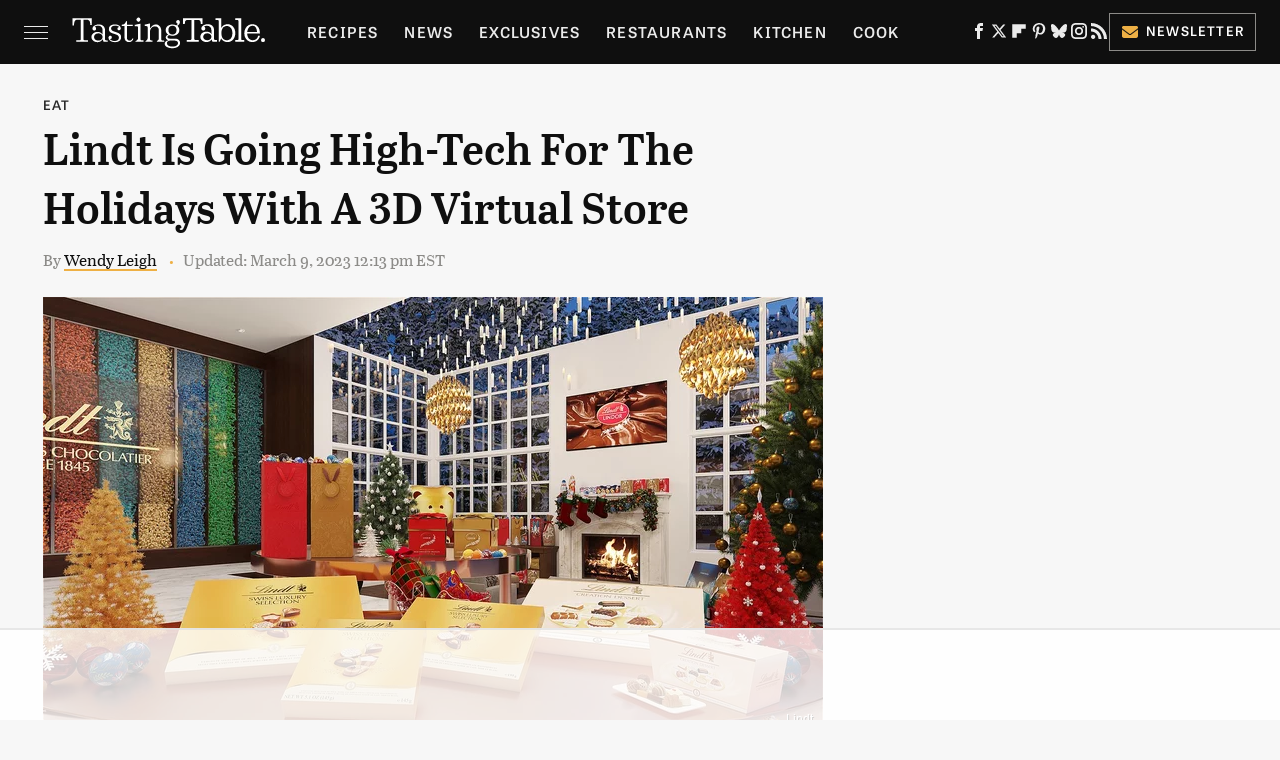

--- FILE ---
content_type: text/html; charset=utf-8
request_url: https://www.google.com/recaptcha/api2/aframe
body_size: 266
content:
<!DOCTYPE HTML><html><head><meta http-equiv="content-type" content="text/html; charset=UTF-8"></head><body><script nonce="WS4bSMgVo3TU6SIIdlaxrA">/** Anti-fraud and anti-abuse applications only. See google.com/recaptcha */ try{var clients={'sodar':'https://pagead2.googlesyndication.com/pagead/sodar?'};window.addEventListener("message",function(a){try{if(a.source===window.parent){var b=JSON.parse(a.data);var c=clients[b['id']];if(c){var d=document.createElement('img');d.src=c+b['params']+'&rc='+(localStorage.getItem("rc::a")?sessionStorage.getItem("rc::b"):"");window.document.body.appendChild(d);sessionStorage.setItem("rc::e",parseInt(sessionStorage.getItem("rc::e")||0)+1);localStorage.setItem("rc::h",'1763163736348');}}}catch(b){}});window.parent.postMessage("_grecaptcha_ready", "*");}catch(b){}</script></body></html>

--- FILE ---
content_type: text/plain
request_url: https://rtb.openx.net/openrtbb/prebidjs
body_size: -228
content:
{"id":"377ce75e-4e1b-4681-9c5e-a13287d26e0b","nbr":0}

--- FILE ---
content_type: text/plain
request_url: https://rtb.openx.net/openrtbb/prebidjs
body_size: -228
content:
{"id":"15363c7f-0a19-49ce-a960-98cda2163e1f","nbr":0}

--- FILE ---
content_type: text/plain
request_url: https://rtb.openx.net/openrtbb/prebidjs
body_size: -228
content:
{"id":"7b06d8ef-54c5-4fb7-989a-ff785b338dcf","nbr":0}

--- FILE ---
content_type: text/plain
request_url: https://rtb.openx.net/openrtbb/prebidjs
body_size: -86
content:
{"id":"8f5f25cf-8dfb-46e9-ac12-de7640b2e7d8","nbr":0}

--- FILE ---
content_type: text/plain; charset=utf-8
request_url: https://ads.adthrive.com/http-api/cv2
body_size: 5542
content:
{"om":["-5937061642158916385","06c06e25-4788-4bba-b4d9-3582906f16b0","06s33t10","07qjzu81","08tx68p2","09443892-f8e3-440a-8ccc-2d2f6de04dd3","0ba533ac-5554-4525-953a-d97fdd6cb8f1","0be92813-acfc-4d58-929d-e95b191f2c7d","0i2rwd3u","0pxso72l","0sm4lr19","1011_302_56233497","1028_8564740","1029_bkn2xbd8","10868755","11142692","11212184","11509227","1185:1609949675","1185:1610115487","1185:1610228583","11lrdlsz","12024043","12041744","134omi3z","1453468","1610115487","16_611409208","16_645386311","16_672873252","16bca523-9844-4391-a63a-519397d7f5f6","17_24344885","17_24696334","19f55cd8-d24e-4757-8807-c0202a9e322f","1ay0qg8d","1d95be98-d5f4-4529-a310-329f47bc6477","1df8f97d-25b0-4db3-8e8d-531334c36da1","1e8dab1d-e04c-4f1f-ad03-f51044b9f867","1ktgrre1","1lmbrjnh","1rss816r","1sv9nm7m","1ukslvux","1z1xkxu1","2149:10868755","2179:578610990835904858","21ff5eb8-7535-4d39-b4d7-76e6d62a3d4a","2249:642162085","2249:686240582","2307:0w7bnx4s","2307:3f1lgait","2307:3lh4gnik","2307:3nhww7ef","2307:4g9gw599","2307:4jgvz43o","2307:4ku8fr2j","2307:5q1j7zcu","2307:6ufob56t","2307:74z5vm6r","2307:7q3tbuk2","2307:7tj6ix89","2307:8a7hiua1","2307:8n6mtkhh","2307:9gqkd9ie","2307:a7w365s6","2307:brb59cr2","2307:epx5vuj4","2307:hnipmwom","2307:i90isgt0","2307:ivlyaiyc","2307:k10y9mz2","2307:k63alw9y","2307:lcksrd1l","2307:ppn03peq","2307:pywaefiy","2307:qx284qph","2307:sj78qu8s","2307:sr1y8feh","2307:tdobal9c","2307:u1y9e40p","2307:u40qromx","2307:uswo3cd6","2307:v0k4zo7f","2307:vzcybq92","2409_25495_176_CR52141676","2409_25495_176_CR52153852","2409_25495_176_CR52153853","2409_91366_409_213936","242993413","24694815","25","25_oz31jrd0","25_sqmqxvaf","25_yi6qlg3p","262594","2662_183814_7267212","28925636","28933536","29246398","29402249","29414696","29414765","2hvfk1ru","2rhihii2","31d93016-87e5-4802-bdea-42a3e9378459","32145557","3278076-18446744072673958336","3278079-18446744072673958336","3278082-18446744072673958336","3278083-18446744072673958336","3278084-18446744072673958336","33604871","33637455","34182009","3490:CR52092847","3490:CR52092921","3490:CR52141676","3490:CR52144952","3490:CR52150651","3490:CR52153850","3490:CR52153852","3490:CR52153854","35471ef3-86da-47a3-8d71-9a086013b582","3658_15085_5lk30hyg","3658_15106_8n6mtkhh","3658_151643_f18cad75","3658_151643_hk2nsy6j","3658_151643_kjq0lnk5","3658_151643_pqn44nv6","3658_151643_qs7tjg76","3658_151643_u5p4xjy9","3658_153983_9gqkd9ie","3658_216697_p14g4yxk","3658_78719_r30n5lzv","3658_78719_v0k4zo7f","3858:12140775","38d58a64-7fa4-43c0-9313-e1f4a55f73d4","3LMBEkP-wis","3_16_687211391","3_16_687690734","3d32dc72-6127-44cf-a03e-f42abebf8540","3dec331d-9595-4d41-8299-6be3d87c6b78","3f1lgait","3gj4luo7","3j5hqkjz","3lh4gnik","3nhww7ef","3oe9gaie","3sb0g882","40268250","409_189397","409_192546","409_192566","409_192663","409_216326","409_216396","409_216406","409_216416","409_216506","409_227223","409_227224","4114:catalina-73781","44smvcx6","47141847","47191398","47210413","4771_74438_1610228583","47745534","481703827","48391256","48514685","494e8c5f-c18c-48a2-b655-5331f2f2ece4","4a3oeofh","4a95287a-51d7-4bd1-8228-bdfaa86039b2","4aqwokyz","4g9gw599","4jgvz43o","4kg1e77d","4nw7om9i","4u612wtl","4x1qydwk","50485085","510762","5135ddc9-5987-4a34-8eba-8f6188791ba1","518119","523_354_1369725778-1401228981","523_354_6616b0947bc72f24dc373855","523_354_bn10839","53832733","53jzpenh","53v6aquw","54639987","5510:3nhww7ef","5510:8n6mtkhh","5510:n8t0ij76","5510:wlzd4w20","55116643","55119181","5532:420663354","5532:664620144","5532:686240582","55354666","55637015","55693391","55736239","557_409_213938","557_409_213944","557_409_223589","558_93_0sm4lr19","558_93_3lh4gnik","558_93_5nzbsyta","558_93_6mwqcsi8","558_93_8n2o2k7c","558_93_a0oxacu8","558_93_b1n47h9n","558_93_bbx9tydf","558_93_epx5vuj4","558_93_i90isgt0","558_93_n3egwnq7","558_93_n8t0ij76","558_93_oril4wg7","558_93_rq1ksbum","558_93_tdobal9c","558_93_wlzd4w20","558_93_yyqnl46n","558_93_zyio3761","55906603","55906605","55906618","55906619","55906637","55906638","55965333","55xalmqs","56427447","56756029","567_269_2:3890:32219:73781","567_269_2:3890:32220:73780","567_269_2:3890:32220:73781","570653834304","57149985","57149987","58853467","59740468","5jksujcn","5nzbsyta","5q1j7zcu","5qore4tc","600618969","603485497","60620649","60724e61-00eb-435f-a682-5f417d95f8fc","60832073","608454284","608454300","608454301","608454304","60884243","608861799","608861807","608861812","61210719","61228599","61228600","61228601","61228605","61228607","61228615","61228616","612583956","61287761","614106261","61800661","61857452","61916211","61916223","61916225","61916229","61916233","61932920","61932925","619765138","619765960","62086724","62086730","62309370","638899636","638899648","641340911","643hsokb","653640649","667609029","671930213","678033889","680000459","680597458938","680682964","680_99480_608862824","680_99480_608862828","680_99480_608862829","680_99480_614105094","680_99480_614105105","680_99480_686985184","680_99480_686985190","680_99480_686985199","680_99480_686985201","681102614","681102616","683692339","683730753","684131980","684340670","684492634","684493019","684503158","684503201","685303074","685765628","686985184","686985190","686985199","686985201","688064625","688070999","69eaf512-3e7a-4d75-b605-e76260ff24ae","6c5aae0f-a0a4-4d14-a517-509c323c74c3","6d9ca186-ecab-4442-9b0a-bf3c30155980","6ficqdwj","6horao0p","6ufob56t","70_79507762","7255_121665_catalina-73780","7255_121665_catalina-73781","732a967a-d8a1-45fe-9040-0b6fd191fbe2","7354_111700_84296124","7618517","767b1696-b7e3-49df-9eba-c462f6d4df97","7736472","7736477","776376584542","776506785999","776553072868","776637938879","776640301856","776640334208","778764169831","779936357002","782810900336","7829835","783618909308","78402013","78827881","79090914","79090916","79090985","79090989","79100968","79100971","79100972","79100975","79515064","79515074","79528454","7955798","7964881","7969180","7972225","7981053","7981058","7981066","7995800","7f5ti4ml","7gi1slub","7mc3bxe4","7qfamo1m","7zw9pjjd","8002119","8003964","8007244","8011272","8016065","8018105","8027023","8031226","8031267","8035666","8035715","8035726","8036648","8039822","8039825","8039827","8045656","8048090","8048160","8056122","8056175","81783861","833170e6-d294-4c6c-a0d2-75acd31ace58","83443182","83556701","83556709","83556713","83556743","83556751","83556755","83556761","83556774","84290966","84296123","84296131","84578381","85444937","85445144","85445183","85445350","85445361","85445363","85445364","85445380","85445382","85445384","85445387","85445391","85445394","85445396","85445405","85445406","85445433","85445450","85445459","85445464","855ypukb","8564740","8732b7c9-6acb-4fb8-acfc-f274fbf72698","884cba03-60dd-49b9-8147-479ad6a32e5f","8a7hiua1","8fb4306e-dc43-440c-a8d6-d62bc4bd2cef","8fpslayh","8fyu6f77","8n6mtkhh","8ocqdo33","8w4klwi4","8wugqkk0","90xcy54c","93azyd79","9508b22e-17b1-4947-8fd2-cc5252165b42","9c9dfgzm","9e502371-3f4b-467b-8041-aef44d24d958","9gqkd9ie","9lxdy59h","9z1qb24e","9zg259jw","a0oxacu8","a2e62a3c-c4c0-4150-b1df-a707289429c0","a2uqytjp","a36101ce-5c0a-4661-b8dc-f83560e4307d","a3x6xib5","a7w365s6","a84wu9hm","a9a68a9d-78c9-4cbd-979d-2bb7f201cb34","ab73dbcb-db21-4330-b5e5-4c2b090ca566","aesto5ck","aff11350-f698-46cc-830d-3c914402b21c","aoenvuwu","b1726414-726f-4fb2-a57e-aa2d9964a06c","b1e657b1-191c-4765-9a9f-5e508058f296","b33d910f-990b-43f9-b992-572978b8c0d7","b6h54fk8","b89vgk1w","b8eaff61-e87f-4ce0-8197-227195d954d9","b90cwbcd","bbx9tydf","bepcrxpf","bf57dc36-74cd-42a1-a9b2-6e3be0d9ffce","bqjhq689","byyyy06i","c0giwiin","c37103f8-c9d1-4529-b51a-3806e06212f4","c3c2b192-242e-41ad-af77-6bd0c189dcfd","c5hosoph","c86098bf-5c32-43de-b8ea-01abd7562a45","coy3a5w5","cr-6ovjht2eu9vd","cr-9j4t4fcrxdrgv2","cr-ccyuzh2tw7tmu","cr-miu6zi3wwirgv2","d4886250-19fd-412c-87ac-23ae51858018","d67682c6-b6b5-4b83-a7d4-e8d9243ecc71","d9119f1a-45f0-440e-8174-81e58e15ee4f","da7z30le","dc4c0f39-2ffb-479e-a275-a055277c78a6","de48lj30","de66hk0y","diqtk086","dj6ykhal","dtech-6848","dtech-6986","dtech-6989","e0iislez","e1652792-5ffc-4b75-b248-5bf590b61a2d","e7ec1ebd-19e8-45d7-a961-b2f0c1f3090d","ea274e38-1a7e-4fd2-a5a1-55afcefc05fe","ee6v10mo","es7sfu2u","ete6lp67","etrnydf8","euk4wmgj","ezolpgke","f22851b3-0330-421a-bc96-99d26e463661","f5bebbfc-25ba-4118-8820-5cde5fbb355d","fac1f7fc-b1e3-4bd3-8b5b-d253c0521f00","fjp0ceax","fk2ppf40","fv5gt4dm","g02mxap0","g4o65yj3","g698adrc","ghkuugru","gsj0yibj","gu3qx4mb","h37m1w5i","hk2nsy6j","hoxvg88g","hp37ajhp","hy29a9ip","hyirahoh","iaw83htv","ib1o62yz","id6k4s24","ijxl5dls","itmaz0g4","iusyk92e","ivlyaiyc","j7yazkka","jb75l2ds","jgklar2u","jv60mm5a","k10y9mz2","kao7nqy4","ke5iypm5","kjq0lnk5","klq5leo1","ky1luiq8","l18z90sj","lcksrd1l","lwdw27qj","m3i0vxvt","msuhwavi","mv77eckh","mw9467v4","n2whzkht","n3egwnq7","n5io2znv","n7bxykdf","n8t0ij76","n98fponh","ng6uy4w7","nk3q863c","nuis5ks2","nv5uhf1y","o353c5bb","o982acnj","obl06pvd","oril4wg7","otosmymz","oz31jrd0","p14g4yxk","p1rztaht","p8pu5j57","pm8ldadr","pnfvc88i","pqe5sdu3","pqn44nv6","prq4f8da","psrn0dap","pywaefiy","pz8lwofu","q5woqmb9","q5yy8g2u","q8okpxd2","qlapoj3t","qqdvsvih","qqvgscdx","qs7tjg76","qui9c4cm","qvymc7o8","qwlgx26f","r1rjcvrd","r762jrzq","ra0u0u4h","rmccapeb","rmwej97v","rnj4w243","rnvf9698","rq1ksbum","s095vo10","s37ll62x","s4s41bit","sbkk6qvv","shh8hb8h","sj78qu8s","spv5lpyq","sqmqxvaf","sr1y8feh","ssa1k3s2","stncyjzc","swa8lkx1","t0idwomg","tdobal9c","tiqdg70p","tntag9ai","twsft23y","u5p4xjy9","u6sfacaz","unt5pxof","up1x0z4x","uy63tf78","v0k4zo7f","v2pqc8qz","v4q05io8","v670fqg7","vc8qy7c6","ven7pu1c","vi05mlls","vosqszns","vskc074q","vt857kwq","wd5pmeye","wfqgu54f","wky6zqui","wlzd4w20","wq5j4s9t","wsh1xxoo","wz6l3x3u","xbdkpkvu","xgjdt26g","xpj5wrc6","xuoyjzhn","xz1z6j77","y0onrdk4","ygmhp6c6","yh9b6r7w","yhr3li63","yi6qlg3p","yvz367zv","yyqnl46n","z2hauhwi","z4ptnka9","z7au0bzj","zb6f7osj","zfexqyi5","zgfnr75h","ztlksnbe","zvd4kz5s","zyio3761"],"pmp":[],"adomains":["1md.org","a4g.com","about.bugmd.com","acelauncher.com","adameve.com","adelion.com","adp3.net","advenuedsp.com","aibidauction.com","aibidsrv.com","akusoli.com","allofmpls.org","arkeero.net","ato.mx","avazutracking.net","avid-ad-server.com","avid-adserver.com","avidadserver.com","aztracking.net","bc-sys.com","bcc-ads.com","bidderrtb.com","bidscube.com","bizzclick.com","bkserving.com","bksn.se","brightmountainads.com","bucksense.io","bugmd.com","ca.iqos.com","capitaloneshopping.com","cdn.dsptr.com","clarifion.com","cotosen.com","cs.money","cwkuki.com","dallasnews.com","dcntr-ads.com","decenterads.com","derila-ergo.com","dhgate.com","dhs.gov","digitaladsystems.com","displate.com","doyour.bid","dspbox.io","envisionx.co","ezmob.com","fmlabsonline.com","g123.jp","g2trk.com","gadmobe.com","getbugmd.com","goodtoknowthis.com","gov.il","guard.io","hero-wars.com","holts.com","howto5.io","ice.gov","imprdom.com","justanswer.com","liverrenew.com","longhornsnuff.com","lovehoney.com","lowerjointpain.com","lymphsystemsupport.com","media-servers.net","medimops.de","miniretornaveis.com","mobuppsrtb.com","motionspots.com","mygrizzly.com","myrocky.ca","national-lottery.co.uk","nbliver360.com","ndc.ajillionmax.com","niutux.com","nordicspirit.co.uk","notify.nuviad.com","notify.oxonux.com","own-imp.vrtzads.com","paperela.com","parasiterelief.com","peta.org","pfm.ninja","pixel.metanetwork.mobi","pixel.valo.ai","plannedparenthood.org","plf1.net","plt7.com","pltfrm.click","printwithwave.co","privacymodeweb.com","rangeusa.com","readywind.com","reklambids.com","ri.psdwc.com","rtb-adeclipse.io","rtb-direct.com","rtb.adx1.com","rtb.kds.media","rtb.reklambid.com","rtb.reklamdsp.com","rtb.rklmstr.com","rtbadtrading.com","rtbsbengine.com","rtbtradein.com","saba.com.mx","securevid.co","servedby.revive-adserver.net","shift.com","smrt-view.com","swissklip.com","taboola.com","tel-aviv.gov.il","temu.com","theoceanac.com","track-bid.com","trackingintegral.com","trading-rtbg.com","trkbid.com","truthfinder.com","unoadsrv.com","usconcealedcarry.com","uuidksinc.net","vabilitytech.com","vashoot.com","vegogarden.com","viewtemplates.com","votervoice.net","vuse.com","waardex.com","wapstart.ru","wdc.go2trk.com","weareplannedparenthood.org","webtradingspot.com","xapads.com","xiaflex.com","yourchamilia.com"]}

--- FILE ---
content_type: text/plain
request_url: https://rtb.openx.net/openrtbb/prebidjs
body_size: -228
content:
{"id":"d9bc6dae-1f57-481d-b721-915c2b3e310a","nbr":0}

--- FILE ---
content_type: text/plain
request_url: https://rtb.openx.net/openrtbb/prebidjs
body_size: -228
content:
{"id":"c6e2ba83-1b87-407f-83f9-211026d9961d","nbr":0}

--- FILE ---
content_type: text/plain
request_url: https://rtb.openx.net/openrtbb/prebidjs
body_size: -228
content:
{"id":"cd0691c8-ccb6-49e1-9647-65bc42dd9fe9","nbr":0}

--- FILE ---
content_type: text/plain; charset=UTF-8
request_url: https://at.teads.tv/fpc?analytics_tag_id=PUB_17002&tfpvi=&gdpr_consent=&gdpr_status=22&gdpr_reason=220&ccpa_consent=&sv=prebid-v1
body_size: 56
content:
ZjE0ZTdjYzAtMWNlZS00MDVhLWE0ZDktNDRkZDVjMGNhOTIzIy02LTM=